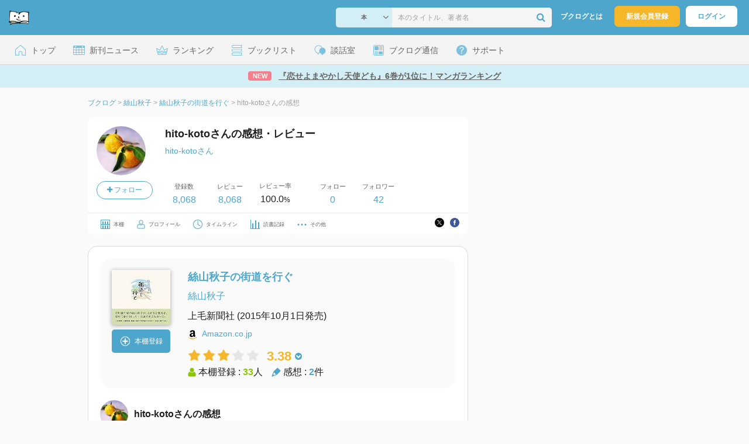

--- FILE ---
content_type: text/html; charset=UTF-8
request_url: https://booklog.jp/users/hito-koto/archives/1/4863521421
body_size: 8295
content:
<!DOCTYPE html>
<html xmlns:og="http://ogp.me/ns#" lang="ja" data-mode="archives" data-feature="users">
<head profile="http://purl.org/net/ns/metaprof">
<meta charset="UTF-8">
<title>『絲山秋子の街道を行ぐ』のレビュー 絲山秋子 (hito-kotoさん) - ブクログ</title>
<meta http-equiv="X-UA-Compatible" content="IE=edge">
<meta name="copyright" content="copyright &copy; Booklog,Inc. All Rights Reserved.">
<meta name="viewport" content="width=1020">
<meta property="fb:app_id" content="106607239398699">
<meta name="description" content="hito-kotoさんの絲山秋子『絲山秋子の街道を行ぐ』についてのレビュー：　群馬営業所で2年勤務して、群馬が大好き...">

<meta name="twitter:site" content="@booklogjp">
<meta name="twitter:card" content="summary_large_image">
<meta name="twitter:title" content="hito-kotoさんの感想・レビュー">
<meta name="twitter:description" content="hito-kotoさんの絲山秋子『絲山秋子の街道を行ぐ』についてのレビュー：　群馬営業所で2年勤務して、群馬が大好き...">
<meta name="twitter:image" content="https://m.media-amazon.com/images/I/515uH6axtwL._SL500_.jpg">
<meta property="og:locale" content="ja_JP">
<meta property="og:title" content="hito-kotoさんの感想・レビュー">
<meta property="og:url" content="https://booklog.jp/users/hito-koto/archives/1/4863521421">
<meta property="og:description" content="hito-kotoさんの絲山秋子『絲山秋子の街道を行ぐ』についてのレビュー：　群馬営業所で2年勤務して、群馬が大好き...">
<meta property="og:image" content="https://m.media-amazon.com/images/I/515uH6axtwL._SL500_.jpg">
<link rel="shortcut icon" href="/favicon.ico">
<link rel="apple-touch-icon" href="/iphone-icon-54x54.png" sizes="57x57">
<link rel="apple-touch-icon" href="/iphone4-icon-114x114.png" sizes="114x114">
<link rel="apple-touch-icon" href="/ipad-icon-72x72.png" sizes="72x72">
<link rel="stylesheet" media="all" href="/css/booklog.css?1768958925
" type="text/css">

<script type="text/javascript">
var microadCompass = microadCompass || {};
microadCompass.queue = microadCompass.queue || [];
</script>
<script type="text/javascript" charset="UTF-8" src="//j.microad.net/js/compass.js" onload="new microadCompass.AdInitializer().initialize();" async></script>

<script async src="https://securepubads.g.doubleclick.net/tag/js/gpt.js" crossorigin="anonymous"></script>


<script type='text/javascript'>

var googletag = googletag || {};
googletag.cmd = googletag.cmd || [];
googletag.cmd.push(function() {
  googletag.defineSlot('/56823796/Booklog_side_top_microad', [300, 250], 'div-gpt-ad-1459322209616-0').addService(googletag.pubads());
  googletag.pubads().enableSingleRequest();
  googletag.enableServices();
});

</script>

  <script>
    window.dataLayer = window.dataLayer || [];
    dataLayer.push({'login_status': 'Visitor'});
</script>
<script>(function(w,d,s,l,i){w[l]=w[l]||[];w[l].push({'gtm.start':
new Date().getTime(),event:'gtm.js'});var f=d.getElementsByTagName(s)[0],
j=d.createElement(s),dl=l!='dataLayer'?'&l='+l:'';j.async=true;j.src=
'https://www.googletagmanager.com/gtm.js?id='+i+dl;f.parentNode.insertBefore(j,f);
})(window,document,'script','dataLayer','GTM-KFZ3JNQ');</script>

<script type="application/ld+json">
  {
    "@context": "https://schema.org",
    "@type": "BreadcrumbList",
    "itemListElement": [
    {
      "@type": "ListItem",
      "position": 1,
      "item": {
        "@id": "https://booklog.jp",
        "name": "ブクログ"
      }
    },
        {
      "@type": "ListItem",
      "position": 2,
      "item": {
              "@id": "https://booklog.jp/author/絲山秋子",
              "name": "絲山秋子"
      }
    },        {
      "@type": "ListItem",
      "position": 3,
      "item": {
              "@id": "https://booklog.jp/item/1/4863521421",
              "name": "絲山秋子の街道を行ぐ"
      }
    },        {
      "@type": "ListItem",
      "position": 4,
      "item": {
              "@id": "https://booklog.jp/users/hito-koto/archives/1/4863521421",
              "name": "hito-kotoさんの感想"
      }
    }      ]
}
</script>
</head>

<body id="mode-archives" class="is-pc feature-users guest bot is-sm">

<noscript>
  <iframe src="https://www.googletagmanager.com/ns.html?id=GTM-KFZ3JNQ" height="0" width="0" style="display:none;visibility:hidden">
  </iframe>
</noscript>

<div id="body">

<div id="fb-root"></div>
<script>
window.fbAsyncInit = function(){
    FB.init({
        appId   : '106607239398699',
        xfbml   : false,
        version : 'v2.0'
    });
};

(function(d, s, id) {
  var js, fjs = d.getElementsByTagName(s)[0];
  if (d.getElementById(id)) return;
  js = d.createElement(s); js.id = id;
  js.src = "//connect.facebook.net/ja_JP/sdk.js";
  fjs.parentNode.insertBefore(js, fjs);
}(document, 'script', 'facebook-jssdk'));
</script>

  
  <div id="header-wrapper">
          <div id="global-navigation">
  <div class="left-navigation">
    <div class="logo l15M">
      <a href="/">
        <img src="/img/header/pc-navibar-booklog-logo.png"
             srcset="/img/header/pc-navibar-booklog-logo@2x.png 2x, /img/header/pc-navibar-booklog-logo@3x.png 3x">
      </a>
    </div>
  </div>

  <div class="right-navigation">
    <div class="search-area-wrapper r10M">
        <form action="/search" method="get">
    <div class="search-area">
      <select required name="service_id" class="select-genre db-b">
                      <option value="1">本</option>
                      <option value="201">Kindle</option>
                      <option value="200">Amazon</option>
                </select>
      <i class="fa fa-angle-down" aria-hidden="true"></i>
      <input type="text" class="textbox" name="keyword" value="" placeholder="本のタイトル、著者名" data-1p-ignore>
      <button type="submit" ><i class="fa fa-search"></i></button>
    </div>
  </form>
    </div>
    <div class="about-text r20M">
      <a href="/about">ブクログとは</a>
    </div>
    <div class="signup r10M">
      <a href="/signup" onclick="track('signup','click','global-navigation');">新規会員登録</a>
    </div>
    <div class="login r20M">
      <a href="/login">ログイン</a>
    </div>
  </div>
</div>
    
    <div id="header-menu">
  <a href="/" class="menu r10M">
    <span class="icon top"></span>
    <span class="text">トップ</span>
  </a>
  <a href="/release" class="menu r10M">
    <span class="icon release"></span>
    <span class="text">新刊ニュース</span>
  </a>
  <a href="/ranking"
     class="menu r10M">
    <span class="icon ranking"></span>
    <span class="text">ランキング</span>
  </a>
  <a href="/booklists" class="menu r10M">
    <span class="icon booklist"></span>
    <span class="text">ブックリスト</span>
  </a>
  <a href="/questions/all" class="menu r10M">
    <span class="bbs icon"></span>
    <span class="text">談話室</span>
  </a>
  <a href="/hon" class="menu r10M">
    <span class="news icon"></span>
    <span class="text">ブクログ通信</span>
  </a>
  <div class="dropdown-menu-hover menu">
    <span class="support icon"></span>
    <span class="text">サポート</span>
    <div class="dropdown">
      <ul>
        <li><a href="https://booklog.zendesk.com/hc/ja/categories/360003763214-%E3%81%8A%E7%9F%A5%E3%82%89%E3%81%9B"
               target="_blank" rel="noopener">お知らせ</a></li>
        <li><a href="https://booklog.zendesk.com/hc/ja" target="_blank" rel="noopener">ヘルプセンター</a></li>
        <li><a href="/biz">法人向け広告メニュー</a></li>
      </ul>
    </div>
  </div>
</div>
            <div id="header-info-text">
  <a href="https://booklog.jp/hon/ranking/weekly-20260121?utm_source=booklogjp&utm_medium=referral"
     onclick="track('ad', 'text', 'id_2049');">
              <span class="icon new">NEW</span>
          <span class="text">『恋せよまやかし天使ども』6巻が1位に！マンガランキング</span>
  </a>
</div>

  </div>

<div id="page">


  <ul class="breadcrumbs">
  <li>
    <a href="https://booklog.jp"><span  class="bc-title">ブクログ</span></a>
    <span class="delimiter">&gt;</span>
  </li>
      <li>
          <a href="https://booklog.jp/author/絲山秋子">
        <span class="bc-title">絲山秋子</span>
      </a>
              <span class="delimiter">&gt;</span>
      </li>
        <li>
          <a href="https://booklog.jp/item/1/4863521421">
        <span class="bc-title">絲山秋子の街道を行ぐ</span>
      </a>
              <span class="delimiter">&gt;</span>
      </li>
        <li>
          <link href="/users/hito-koto/archives/1/4863521421">
      <span class="bc-title">hito-kotoさんの感想</span>
          </li>
    </ul>



<div id="main">
  <div id="mainArea">

    <div class="b20M">
        <div class="user-wrapper clearFix">
  <div class="user-prof">
    <div class="user-icon">
              <a href="/users/hito-koto">
                      <img src="/icon/54/L_186ada4323a31e23f4425cf371657f53.jpg" class="prof-img-m" width="84" height="84" alt="ユーザー">
                  </a>
      
          </div>

    <div class="user-social">
      <div class="user-follow-btn">
        <div class="follow-area" data-account="hito-koto">
      <a href="/login" class="follow-btn"><i class="fa fa-plus"></i> フォロー</a>
  </div>
      </div>
      <script id="source-follow-btn" type="text/jarty">
{* <![CDATA[ *}
<a href="#" class="follow-btn"><i class="fa fa-plus"></i> フォロー</a>
{* ]]> *}
</script>

<script id="source-unfollow-btn" type="text/jarty">
{* <![CDATA[ *}
<a href="#" class="unfollow-btn"></a>
{* ]]> *}
</script>

<script id="source-error-follow-btn" type="text/jarty">
{* <![CDATA[ *}
<a href="#" class="error-follow-btn"><i class="fa fa-exclamation-triangle"></i> エラー</a>
{* ]]> *}
</script>

<script id="source-loading-follow-btn" type="text/jarty">
{* <![CDATA[ *}
<a href="#" class="loading-follow-btn"> フォロー中</a>
{* ]]> *}
</script>

<script id="source-loading-unfollow-btn" type="text/jarty">
{* <![CDATA[ *}
<a href="#" class="loading-unfollow-btn"><i class="fa fa-plus"></i> フォロー</a>
{* ]]> *}
</script>

<script id="source-block-follow-btn" type="text/jarty">
{* <![CDATA[ *}
<a href="#" class="block-follow-btn"><i class="fa fa-ban"></i>強制的にフォローを解除する</a>
{* ]]> *}
</script>

<script id="source-allow-follow-btn" type="text/jarty">
{* <![CDATA[ *}
<a href="#" class="allow-follow-btn">フォローを許可する</a>
{* ]]> *}
</script>

    </div>
  </div>

  <div class="user-info">
    <div class="user-shelf">
      <h1 class="r0P">hito-kotoさんの感想・レビュー</h1>
      <a href="/users/hito-koto/profile" class="user-shelf-nickname r0P">hito-kotoさん</a>
          </div>

    <ul class="user-activity">
      <li>
        <dl>
          <dt>登録数</dt>
          <dd>
                        <a href="/users/hito-koto">8,068</a>
                      </dd>
        </dl>
      </li>
      <li>
        <dl>
          <dt>レビュー</dt>
          <dd>
                        <a href="/users/hito-koto?reviewed=1">8,068</a>
                      </dd>
        </dl>
      </li>
      <li>
        <dl>
          <dt>レビュー率</dt>
          <dd>100.0<span class="percent">%</span></dd>
        </dl>
      </li>
    </ul>
    <ul class="user-follow">
      <li>
        <dl>
          <dt>フォロー</dt>
          <dd>
            <a href="/users/hito-koto/following"><span id="following_num">0</span></a>
          </dd>
        </dl>
      </li>
      <li>
        <dl>
          <dt>フォロワー</dt>
          <dd>
            <a href="/users/hito-koto/follower"><span id="follower_num">42</span></a>
          </dd>
        </dl>
      </li>
    </ul>
  </div>

  <div class="user-navi-area clearFix">
    <ul class="user-navi">
      <li>
        <a href="/users/hito-koto">
          <img src="/img/users/book-shelf.png"
               srcset="/img/users/book-shelf@2x.png 2x, /img/users/book-shelf@3x.png 3x" alt="本棚"><span>本棚</span></a>
      </li>
      <li>
        <a href="/users/hito-koto/profile">
          <img src="/img/users/profile.png"
               srcset="/img/users/profile@2x.png 2x, /img/users/profile@3x.png 3x" alt="ユーザー"><span>プロフィール</span></a>
      </li>
      <li>
        <a href="/timeline/users/hito-koto">
          <img src="/img/users/timeline.png" srcset="/img/users/timeline@2x.png 2x, /img/users/timeline@3x.png 3x"
               alt="時計"><span>タイムライン</span></a>
      </li>
      <li>
        <a href="/users/hito-koto/stats">
          <img src="/img/users/reading-graph.png"
               srcset="/img/users/reading-graph@2x.png 2x, /img/users/reading-graph@3x.png 3x"
               alt="グラフ"><span>読書記録</span></a>
      </li>
      <li class="user-navi-etc-area menu dropdown-menu-click">
        <a href="#" class="user-navi-etc dropdown-trigger">
          <img src="/img/users/other.png" srcset="/img/users/other@2x.png 2x, /img/users/other@3x.png 3x"
               alt="その他"><span>その他</span></a>
        <div class="dropdown">
          <ul>
                          <li class="bar">
              <a href="/users/hito-koto/review/faving">
                いいね！したレビュー
              </a>
            </li>
            <li class="bar">
              <a href="/users/hito-koto/review/faved">
                いいね！されたレビュー
              </a>
            </li>
                        <li class="bar">
              <a href="/users/hito-koto/goals">
                読書目標
              </a>
            </li>
                      </ul>
        </div>
      </li>
    </ul>
          <div class="user-buttons">
                          <div class="user-share-btn">
            <ul class="share-circle-button small">
  <li>
    <div class="x">
      <a href="https://twitter.com/intent/tweet?original_referer=https://booklog.jp/users/hito-koto/archives/1/4863521421&text=%E3%80%8E%E7%B5%B2%E5%B1%B1%E7%A7%8B%E5%AD%90%E3%81%AE%E8%A1%97%E9%81%93%E3%82%92%E8%A1%8C%E3%81%90%E3%80%8F%E3%81%AE%E3%83%AC%E3%83%93%E3%83%A5%E3%83%BC+%E7%B5%B2%E5%B1%B1%E7%A7%8B%E5%AD%90+%28hito-koto%E3%81%95%E3%82%93%29+-+%E3%83%96%E3%82%AF%E3%83%AD%E3%82%B0&url=https://booklog.jp/users/hito-koto/archives/1/4863521421&lang=ja&hashtags=booklog,ブクログ&via=booklogjp" target="_blank">
      </a>
    </div>
  </li>
  <li>
    <div class="facebook">
      <a href="https://www.facebook.com/sharer/sharer.php?u=https%3A%2F%2Fbooklog.jp%2Fusers%2Fhito-koto%2Farchives%2F1%2F4863521421" target="_blank">
      </a>
    </div>
  </li>
  <li>
    <div class="threads">
      <a href="https://www.threads.net/intent/post?text=『絲山秋子の街道を行ぐ』のレビュー 絲山秋子 (hito-kotoさん) - ブクログ" target="_blank">
      </a>
    </div>
  </li>
</ul>
          </div>
              </div>
      </div>
</div>
    </div>

    <div id="review-area" class="t20P r20P l20P">
      <div id="item-area" class="t20P b20P b20M l20P r20P">
        <div class="item-img-area">
          <a href="/item/1/4863521421">
            <div class="item-img">
              
    <img src="https://m.media-amazon.com/images/I/515uH6axtwL._SL160_.jpg" class="itemImg" width="100" alt="絲山秋子の街道を行ぐ">
  
                          </div>
          </a>
          <div class="item-add-shelf t8M">
                        <div id="book_1_4863521421_review">
        <a href="/edit/1/4863521421" class="add-item-btn">
          <img src="/img/common/add_item.png" srcset="/img/common/add_item@2x.png 2x, /img/common/add_item@3x.png 3x">
          <span>本棚登録</span>
        </a>
      </div>
              </div>
        </div>

        <div class="item-info-area l30P">
          <h2 class="b0M">絲山秋子の街道を行ぐ</h2>
            <div class="item-info-author">
    <div>
        <a href="/author/%E7%B5%B2%E5%B1%B1%E7%A7%8B%E5%AD%90">絲山秋子</a>
      </div>
  
  
  
  
  </div>
            <div class="item-info-description clearFix">
  <ul>
  
      <li>
      <span>上毛新聞社</span><span content="2015-10-01" class="ts12"> (2015年10月1日発売)</span>    </li>
  
    </ul>
</div>
          <div class="itemInfoElm t12M">
            <img src="/img/store/icon_store_1.gif" alt="Amazon.co.jpで見る" width="16"
                 height="16" class="icon">
            <a href="https://www.amazon.co.jp/dp/4863521421?tag=booklogjp-default-22&linkCode=ogi&th=1&psc=1" onclick="track('purchase','author','service_name');" target="_blank"
               rel="nofollow">Amazon.co.jp</a>
          </div>
            <div class="archives-item-aggregate-area">   <div class="rating">
                            <img src="/img/star/star.png" srcset="/img/star/star.png 1x, /img/star/star@2x.png 2x, /img/star/star@3x.png 3x"
                 class="star"/>
                                      <img src="/img/star/star.png" srcset="/img/star/star.png 1x, /img/star/star@2x.png 2x, /img/star/star@3x.png 3x"
                 class="star"/>
                                      <img src="/img/star/star.png" srcset="/img/star/star.png 1x, /img/star/star@2x.png 2x, /img/star/star@3x.png 3x"
                 class="star"/>
                                      <img src="/img/star/unstar.png"
                 srcset="/img/star/unstar.png 1x, /img/star/unstar@2x.png 2x, /img/star/unstar@3x.png 3x" class="star"/>
                                      <img src="/img/star/unstar.png"
                 srcset="/img/star/unstar.png 1x, /img/star/unstar@2x.png 2x, /img/star/unstar@3x.png 3x" class="star"/>
                    <div class="rating-value">3.38<i class="fa fa-chevron-circle-down"></i>
      <ul class="rating-breakdown">
        <li><i class="fa fa-star orange"></i><i class="fa fa-star orange"></i><i class="fa fa-star orange"></i><i class="fa fa-star orange"></i><i class="fa fa-star orange"></i> (1)</li>
        <li><i class="fa fa-star orange"></i><i class="fa fa-star orange"></i><i class="fa fa-star orange"></i><i class="fa fa-star orange"></i><i class="fa fa-star-o"></i> (2)</li>
        <li><i class="fa fa-star orange"></i><i class="fa fa-star orange"></i><i class="fa fa-star orange"></i><i class="fa fa-star-o"></i><i class="fa fa-star-o"></i> (4)</li>
        <li><i class="fa fa-star orange"></i><i class="fa fa-star orange"></i><i class="fa fa-star-o"></i><i class="fa fa-star-o"></i><i class="fa fa-star-o"></i> (1)</li>
        <li><i class="fa fa-star orange"></i><i class="fa fa-star-o"></i><i class="fa fa-star-o"></i><i class="fa fa-star-o"></i><i class="fa fa-star-o"></i> (0)</li>
      </ul>
    </div>
  </div>

    <div class="item-info-aggregate">
          <div class="users">
            <img src="/img/item/user.png"
                 srcset="/img/item/user.png 1x, /img/item/user@2x.png 2x, /img/item/user@3x.png 3x">
            本棚登録 : <span>33</span>人
          </div>
          <div class="reviews">
            <img src="/img/item/review-count.png"
                 srcset="/img/item/review-count.png 1x, /img/item/review-count@2x.png 2x, /img/item/review-count@3x.png 3x">
            感想 : <span>2</span>件
          </div>
    </div>
</div>
        </div>
      </div>

      <div class="itemUnit">
        <div class="user-info-area b20M">
          <div class="user-info">
            <div class="user-icon-area">
              <div class="user-icon">
                <a href="/users/hito-koto">
                                          <img src="/icon/54/L_186ada4323a31e23f4425cf371657f53.jpg" width="48" height="48"
                           class="r10M" alt="ユーザー">
                                    </a>
              </div>
            </div>

            <div class="user-nickname-area">
              <div class="user-nickname">
                  hito-kotoさんの感想
              </div>
            </div>
          </div>
                    </div>

        <div class="review-des r20P l20P">
                          <div class="rating-area b10M">
                  <i class="fa fa-star orange"></i><i class="fa fa-star orange"></i><i class="fa fa-star orange"></i><i class="fa fa-star-o"></i><i class="fa fa-star-o"></i>                <span class="rate">3</span>
              </div>
                                      <span class="dtreviewed" style="display:none;">2022-03-25T12:27:35+09:00</span>
              <p class="review-txt b32M">
                  <img src="/img/icn_netabare.gif" align="top">                  　群馬営業所で2年勤務して、群馬が大好きになり、2005年から群馬に住んでいる絲山秋子さんが、上毛新聞に連載されてた記事が本になりました。176㎝、長身の絲山さんが黄色いクーペ・フィアットに乗って群馬の街道を紹介されています。「絲山秋子の街道（けぇど）を行ぐ」、2015.10発行。私は隣りの埼玉ですから群馬は詳しいですｗ。妙義・榛名・赤城、伊香保・四万・草津、高崎・前橋・・・。
              </p>
                                  <div class="status-and-public b8M">
            <span class="label">読書状況：</span><span class="status">読み終わった</span>
            <span class="label l20M">公開設定：</span><span class="public">公開</span>
          </div>
          <div class="category b30M">
            <span class="label">カテゴリ：</span>
            <span class="category-name">紀行</span>
          </div>
          <div class="archive-circle-btn-read-day-status">
            <div class="archive-circle-btn t4M">
              <div class="b12M">
                  <div class="fav-area fav-area-156495630"
     data-book-id="156495630"
     data-fav-count="1"
     data-action="add"
     data-track-evt="archives">
  <div class="fav-button">
          <a href="/login" class="txtdNone">
        <img src="/img/common/fav_deactive.png"
             srcset="/img/common/fav_deactive@2x.png 2x, /img/common/fav_deactive@3x.png 3x" class="deactive">
      </a>
        <span class="fav-count">1</span>
  </div>
</div>
              </div>
              <div class="archive-share-btn">
                  <ul class="share-circle-button">
  <li>
    <div class="x">
      <a href="https://twitter.com/intent/tweet?original_referer=https://booklog.jp/users/hito-koto/archives/1/4863521421&text=%E3%80%8E%E7%B5%B2%E5%B1%B1%E7%A7%8B%E5%AD%90%E3%81%AE%E8%A1%97%E9%81%93%E3%82%92%E8%A1%8C%E3%81%90%E3%80%8F%E3%81%AE%E3%83%AC%E3%83%93%E3%83%A5%E3%83%BC+%E7%B5%B2%E5%B1%B1%E7%A7%8B%E5%AD%90+%28hito-koto%E3%81%95%E3%82%93%29+-+%E3%83%96%E3%82%AF%E3%83%AD%E3%82%B0&url=https://booklog.jp/users/hito-koto/archives/1/4863521421&lang=ja&hashtags=booklog,ブクログ&via=booklogjp" target="_blank">
      </a>
    </div>
  </li>
  <li>
    <div class="facebook">
      <a href="https://www.facebook.com/sharer/sharer.php?u=https%3A%2F%2Fbooklog.jp%2Fusers%2Fhito-koto%2Farchives%2F1%2F4863521421" target="_blank">
      </a>
    </div>
  </li>
  <li>
    <div class="threads">
      <a href="https://www.threads.net/intent/post?text=『絲山秋子の街道を行ぐ』のレビュー 絲山秋子 (hito-kotoさん) - ブクログ" target="_blank">
      </a>
    </div>
  </li>
</ul>
              </div>
            </div>

            <div class="read-day-status-area ">
              <dl class="read-day-status b9M">
                                      <dt>感想投稿日 : <span>2022年3月25日</span></dt>
                                </dl>
              <dl class="read-day-status b9M">
                                      <dt>読了日 : <span>2022年3月25日</span></dt>
                                </dl>
              <dl class="read-day-status">
                <dt>本棚登録日 : <span>2022年3月25日</span></dt>
              </dl>
            </div>
          </div>
          <a href="/item/1/4863521421">
            <p class="see-review-btn t40M b24M">
              みんなの感想をみる
            </p>
          </a>
        </div>

        <div class="boarder">
        </div>
      </div>

                  <div class="itemUnit b0M">
                              <h2 class="comment-count t40M b16M">コメント&nbsp;0件</h2>
                                        <div class="boarder t8M"></div>

                        </div>
        
            </div>
  </div>
    <div id="sideArea">

        <aside class="ad-side-top">
                                        
              <div id='div-gpt-ad-1434939675242-4' class='ad-300-600'>
                <script type='text/javascript'>
                    googletag.cmd.push(function () {
                        googletag.display('div-gpt-ad-1434939675242-4');
                    });
                </script>
              </div>
            
                  </aside>

  <dl class="sidemenu">
    <dt class="sidemenu-title">本と出会う</dt>
    <dd class="sidemenu-list">
      <p class="sidemenu-subtitle">ランキング</p>
      <ul>
        <li><a href="/ranking">デイリーランキング</a></li>
        <li><a href="/ranking/weekly">週間ランキング</a></li>
        <li><a href="/ranking/monthly">月間ランキング</a></li>
      </ul>

      <div class="sidemenu-toggle toggle toggleOff">
        <p class="sidemenu-subtitle ranking-annual">年間ランキング</p>
        <ul>
          <li><a href="/ranking/annual/2025">2025年のランキング</a>
          </li>
          <li><a href="/ranking/annual/2024">2024年のランキング</a>
          </li>
          <li><a href="/ranking/annual/2023">2023年のランキング</a>
          </li>
          <li><a href="/ranking/annual/2022">2022年のランキング</a>
          </li>
          <li><a href="/ranking/annual/2021">2021年のランキング</a>
          </li>
          <li><a href="/ranking/annual/2020">2020年のランキング</a>
          </li>
          <li><a href="/ranking/annual/2019">2019年のランキング</a>
          </li>
          <li><a href="/ranking/annual/2018">2018年のランキング</a>
          </li>
          <li><a href="/ranking/annual/2017">2017年のランキング</a>
          </li>
          <li><a href="/ranking/annual/2016">2016年のランキング</a>
          </li>
          <li><a href="/ranking/annual/2015">2015年のランキング</a>
          </li>
          <li><a href="/ranking/annual/2014">2014年のランキング</a>
          </li>
          <li><a href="/ranking/annual/2013">2013年のランキング</a>
          </li>
          <li><a href="/ranking/annual/2012">2012年のランキング</a>
          </li>
          <li><a href="/ranking/annual/2011">2011年のランキング</a>
          </li>
          <li><a href="/ranking/annual/2010">2010年のランキング</a>
          </li>
          <li><a href="/ranking/annual/2009">2009年のランキング</a>
          </li>
        </ul>
      </div>

      <p class="sidemenu-subtitle">新刊情報</p>
      <ul>
        <li><a href="/release/book">新刊ニュース</a></li>
        <li><a href="/opds">電子書籍 [IT系技術書]</a></li>
      </ul>

      <p class="sidemenu-subtitle">レビュー</p>
      <ul>
        <li><a href="/review">新着レビュー</a></li>
      </ul>

      <p class="sidemenu-subtitle">おすすめ</p>
      <ul>
        <li><a href="/pickup">ブクログ ピックアップ</a></li>
      </ul>

      <p class="sidemenu-subtitle">本棚を探す</p>
      <ul>
        <li><a href="/profiletags">プロフィールから本棚を探す</a>
        </li>
        <li><a href="/users_search">ブクログID 検索</a></li>
      </ul>
    </dd>
  </dl>

              
  <aside class="ad-side-bottom">
              
      <div id='div-gpt-ad-1434939675242-3' style='width:300px; height:250px;'>
        <script type='text/javascript'>
          googletag.cmd.push(function () {
            googletag.display('div-gpt-ad-1434939675242-3');
          });
        </script>
      </div>
    
      </aside>
    </div>
</div>

<div id="inc-modal-store-list" class="disNone">
  <ul>
        <li>
      <a href="https://www.amazon.co.jp/dp/4863521421?tag=booklogjp-default-22&linkCode=ogi&th=1&psc=1" onclick="track('purchase','service_1','detail')" rel="nofollow" target="_blank">
                Amazon
              </a>
    </li>
          </ul>

  </div>

        
          <aside class="ad-footer">
                            
          <div id='div-gpt-ad-1434939675242-5' style='width:728px; height:90px;'>
            <script type='text/javascript'>
              googletag.cmd.push(function() { googletag.display('div-gpt-ad-1434939675242-5'); });
            </script>
          </div>
          
              </aside>
    
      
</div>

<div id="footer">

  <div id="directoryNav" class="clearFix">
    <div class="clearFix">
              <div class="dnArea01">
        <h3>本と出会う</h3>
        <ul>
          <li><a href="/ranking">ランキング</a></li>
          <li><a href="/release">新刊情報</a></li>
          <li><a href="/review">新着レビュー</a></li>
          <li><a href="/questions/all">ブクログ談話室</a></li>
          <li><a href="/award/">ブクログ大賞</a></li>
          <li><a href="/hon" target="_blank">ブクログ通信</a></li>
          <li><a href="/reading">読書のすすめ</a></li>
        </ul>
      </div>

              <div class="dnArea02">
        <h3>本を探す</h3>
        <ul>
          <li><a href="/search">キーワードで検索</a></li>
          <li><a href="/tags">タグから検索</a></li>
        </ul>

        <h3>本棚を探す</h3>
        <ul>
          <li><a href="/profiletags">プロフィールから本棚を探す</a></li>
          <li><a href="/users_search">ブクログID 検索</a></li>
        </ul>
      </div>

              <div class="dnArea03">
        <h3>ようこそブクログへ</h3>
        <ul>
          <li><a href="/about">ブクログについて</a></li>
        </ul>

        <h3>ブクログ</h3>
        <ul>
          <li><a href="/app">ブクログのアプリ</a></li>
        </ul>

        <h3>企画</h3>
        <ul>
          <li><a href="/best-user/index.html">Best User Award 2024</a></li>
          <li><a href="/20th-anniversary/index.html">ブクログ20周年特設サイト</a></li>
        </ul>
      </div>

              <div class="dnArea04">
        <h3>サポート</h3>
        <ul>
          <li><a href="https://booklog.zendesk.com/hc/ja/categories/360003763214-%E3%81%8A%E7%9F%A5%E3%82%89%E3%81%9B"
                 target="_blank">お知らせ</a></li>
          <li><a href="https://booklog.zendesk.com/hc/ja" target="_blank">ヘルプセンター</a></li>
          <li class="kugiri"><a href="/biz">法人向け広告メニュー</a></li>
          <li><a href="/contact/ad">法人様のお問い合わせ（広告など）</a></li>
          <li class="kugiri">
          <li><a href="http://twitter.com/booklogjp" target="_blank">公式Twitter</a></li>
          <li><a href="http://www.facebook.com/booklog" target="_blank">Facebookページ</a></li>
          </li>
        </ul>
      </div>
    </div>
  </div>

  <div id="footerNavi" class="clearFix">
    <ul>
      <li><a href="/term">利用規約</a> |</li>
      <li><a href="/legal">特定商取引法に基づく表記</a> |</li>
      <li><a href="/cookie">Cookieの使用について</a> |</li>
      <li><a href="https://booklog.co.jp/privacy" target="_blank">プライバシーポリシー</a> |</li>
      <li><a href="https://booklog.co.jp" target="_blank">会社概要</a> |</li>
      <li><a href="https://www.wantedly.com/companies/booklog/projects" target="_blank">採用情報</a></li>
    </ul>

          <address>Copyright &copy; 2026 <a href="https://booklog.co.jp/" target="_blank">Booklog,Inc.</a>
      All Rights Reserved.
    </address>

  </div>
</div>

  <script src="/js/dest/booklog.min.js?1768958925
"></script>
  <script src="/js/dest/views/archives.min.js?1768958925
"></script>


<script id="source-modal" type="text/jarty">
{* <![CDATA[ *}
<section class="modal" id="{$identifier|escape}">
  <h1 class="header">{$title|escape}<a href="#" class="modal-close"><i class="fa fa-times"></i></a></h1>
  <div class="body">
    {$body}
  </div>
  <div class="footer">
    {if $buttons.length > 0}
    <ul class="button-{$buttons.length}{if $buttons.length == 2} segmented-button{/if}">
    {foreach from=$buttons item=button}
      <li>
        <a href="#" id="{$button.identifier|escape}" class="modal-button{if $button.primary || $buttons.length == 1} primary{/if}{if $button.disabled} disabled{/if}">{$button.label|escape}</a>
      </li>
    {/foreach}
    </ul>
    {else}
    <ul class="button-1">
      <li>
        <a href="#" class="modal-button primary modal-close">閉じる</a>
      </li>
    </ul>
    {/if}
  </div>
</section>
<div class="modal-background"></div>
{* ]]> *}
</script>



<script id="source-toast" type="text/jarty">
{* <![CDATA[ *}
<div class="toast toast-{$level}">
  <div class="toast-body">
  {if $link}<a href="{$link}">{/if}
    {if $level == 'warn'}<i class="fa fa-warning"></i>
    {elseif $level == 'error'}<i class="fa fa-ban"></i></i>
    {else}<i class="fa fa-check-circle"></i>{/if}
    <span>{$message|escape}</span>
  {if $link}</a>{/if}
  </div>
</div>
{* ]]> *}
</script>


<script id="source-loader" type="text/jarty">
{* <![CDATA[ *}
<div class="loader">
  <i class="fa fa-circle-o-notch fa-lg fa-spin"></i>
</div>
{* ]]> *}
</script>


<script id="source-follower" type="text/jarty">
{* <![CDATA[ *}
<li>
  <a href="/users/{$obj.account|escape:'url'}"><img src="{$obj.image_url}" class="prof-img-m"></a>
</li>
{* ]]> *}
</script>

<div id="inc-modal-social-buttons" class="disNone">
  <div class="disT w100 t25M b20M">
    <div class="disTc w30 taC vaT"><a href="https://twitter.com/intent/tweet?original_referer=https%3A%2F%2Fbooklog.jp%2Fusers%2Fhito-koto%2Farchives%2F1%2F4863521421&amp;text=%E3%80%8E%E7%B5%B2%E5%B1%B1%E7%A7%8B%E5%AD%90%E3%81%AE%E8%A1%97%E9%81%93%E3%82%92%E8%A1%8C%E3%81%90%E3%80%8F%E3%81%AE%E3%83%AC%E3%83%93%E3%83%A5%E3%83%BC+%E7%B5%B2%E5%B1%B1%E7%A7%8B%E5%AD%90+%28hito-koto%E3%81%95%E3%82%93%29+-+%E3%83%96%E3%82%AF%E3%83%AD%E3%82%B0&amp;url=https%3A%2F%2Fbooklog.jp%2Fusers%2Fhito-koto%2Farchives%2F1%2F4863521421&amp;lang=ja&amp;hashtags=booklog,ブクログ&amp;via=booklogjp" class="btn-tweet-box" target="_blank"><img src="/img/btn/btn_tweet_box.png" width="56" height="61" alt="ツイートする"></a></div>
  </div>
</div>

<script id="source-modal-facebook-button" type="text/jarty">
{* <![CDATA[ *}
<div class="disTc w30 taC vaT">
  <div class="fb-like" data-href="{$page_url}" data-layout="box_count" data-action="like" data-show-faces="false" data-share="true"></div>
</div>
{* ]]> *}
</script>




</div>
</body>
</html>

